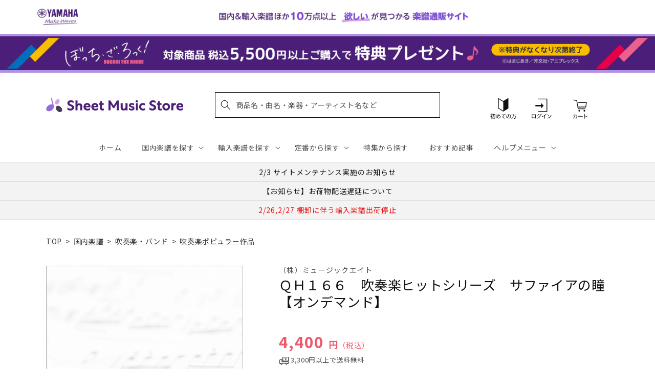

--- FILE ---
content_type: application/javascript; charset=utf-8
request_url: https://recommendations.loopclub.io/v2/storefront/template/?product_id=7372181995571&theme_id=124802433075&page=sheetmusic.jp.yamaha.com%2Fproducts%2F4533332811663&r_type=product&r_id=7372181995571&page_type=product_page&currency=JPY&shop=yamahasms.myshopify.com&user_id=1769972780-80d097d3-66f5-4640-a989-67280970ede9&locale=ja&screen=desktop&qs=%7B%7D&client_id=388b666e-cdf0-4a60-aef2-735db29a1f57&cbt=true&cbs=true&market=2150793267&callback=jsonp_callback_91420
body_size: 7773
content:
jsonp_callback_91420({"visit_id":"1769972785-3fb93f07-e9c7-4c0e-9a86-15459d9f647d","widgets":[{"id":218812,"page_id":129788,"widget_serve_id":"18258c38-f52b-4169-b562-e163fd13c37c","type":"similar_products","max_content":20,"min_content":1,"enabled":true,"location":"shopify-section-product-recommendations","title":"この商品に関連する商品","css":"/* ここから、追加CSS */li.rktheme-carousel-slide.glide__slide{    text-size-adjust: 100%;    -webkit-text-size-adjust: 100%;}.rktheme-carousel-arrows button {    display: block !important;}.rktheme-product-title {    margin-top: 0.5rem;    margin-bottom: 1.3rem;    font-weight: 400;    width: 100%;}a.rktheme-product-title {    text-decoration: none;    overflow: hidden;    display: -webkit-box;    -webkit-box-orient: vertical;    -webkit-line-clamp: 3;}a:hover.rktheme-product-title {    text-decoration: none;}a:hover.rktheme-bundle-product-title {    text-decoration: none;   opacity: 0.6 ;}.rktheme-product-price-wrap {    margin-bottom: 10px;    font-weight: 500;    width: 100%;    white-space: nowrap;}.rktheme-product-details {  position: relative;}.rktheme-product-title:after {  content: \"\";  position: absolute;  top: 0;  right: 0;  bottom: 0;  left: 0;  width: 100%;  height: 100%;  z-index: 1;}.rktheme-bundle-add-to-cart {    width: 100%;    color: #fff;    border: none;    border-radius: 0;     padding: 0.25em 3.0em!important;    font-weight: 400;    font-size: 0.95em!important;    line-height: 2.5em!important;    transition: opacity .15s ease-in-out;    opacity: 0.96;}.rktheme-bundle-product-title[data-current-product=true] {    font-weight: 400;    color: #121212;    text-decoration: none;    pointer-events: none;}.rktheme-bundle-product-title {    width: auto;    text-decoration: none;    background-color: transparent;    color: #121212;    -ms-flex-negative: 0;    flex-shrink: 0;    max-width: 720px;    white-space: nowrap;    text-overflow: ellipsis;    overflow: hidden;    line-height: 1.4!important;}.rktheme-bundle-total-price-amounts {    font-weight: 400;    font-size: 1.7rem;}.rktheme-bundle-total-price-info {    margin-bottom: 10px;}/* ここまで、追加CSS */[data-rk-widget-id='218812'] .rktheme-addtocart-select-arrow::after {    border-top-color: #fff;  }  [data-rk-widget-id='218812'] .rktheme-bundle-add-to-cart {    background-color: var(--add-cart-button-color);    color: #fff;  }  [data-rk-widget-id='218812'] .rktheme-bundle-add-to-cart:hover {    background-color: var(--add-cart-button-color);  }  [data-rk-widget-id='218812'] .rktheme-bundle-total-price-amounts {    color: #121212;  }  [data-rk-widget-id='218812'] .rktheme-bundle-product-item-prices {    color: #121212;  }  [data-rk-widget-id='218812'] .rktheme-widget-title {    font-size: 24px;  }  [data-rk-widget-id='218812'] .rktheme-bundle-title {    font-size: 24px;  }        [data-rk-widget-id='218812'] .rktheme-product-image {    object-fit: contain;  }          [data-rk-widget-id='218812'] .rktheme-widget-title {    text-align:left;  }                  [data-rk-widget-id='218812'] .rktheme-widget-container[data-ui-mode=desktop] .rktheme-bundle-image,  [data-rk-widget-id='218812'] .rktheme-widget-container[data-ui-mode=mobile] .rktheme-bundle-image {    position: absolute;    top: 0;    left: 0;    right: 0;    bottom: 0;    height: 100%;    width: 100%;    max-height: unset;            object-fit: contain      }        /* 課題3 追加CSS */  .glide__slide {    border: 1px solid #eee;    padding: 1rem 1rem 1.2rem;  }  .rktheme-product-image-wrap {    margin: 0 2rem 1rem;  }  .rktheme-carousel-arrow {    cursor: pointer;    width: 3.2rem !important;    height: 5.4rem !important;    padding: 0 !important;    display: grid;    place-items: center;    top: 45% !important;    transform: translateY(-50%);  }  .rktheme-carousel-arrow svg {    width: 1rem !important;    height: 1rem !important;  }  .rktheme-carousel-arrow.glide__arrow--left[data-style=rectangle] {    border-radius: 0 5px 5px 0;  }  .rktheme-carousel-arrow.glide__arrow--right[data-style=rectangle] {    border-radius: 5px 0 0 5px;  }  .rktheme-product-image-wrap {    padding-top: 120% !important;  }  .rktheme-product-title {    margin-bottom: 4px;  }  .rktheme-product-card:hover .rktheme-product-image--primary {    opacity: 0.7 ;  }  .rktheme-product-image-wrap:hover .rktheme-product-image--primary {    opacity: 0.7 ;  }  .rktheme-product-vendor {    letter-spacing: 0.03em;  }@media screen and (max-width: 749px) {  h3.rktheme-widget-title {    font-size: 20px !important;}  .rktheme-carousel-arrow {    display: none !important;    font-size: 15px;  }  .rktheme-product-card:hover .rktheme-product-image--primary{    opacity: 1;  }  .rktheme-product-image-wrap:hover .rktheme-product-image--primary {    opacity: 1;  }  a:hover.rktheme-product-title{    opacity: 1;  }  a:hover.rktheme-product-title {    text-decoration: none;  }  a:hover.rktheme-bundle-product-title {    text-decoration: none;  }  .rktheme-product-card:hover .rktheme-product-image--primary {    transform: none;  }  .rktheme-product-image-wrap[data-hover-mode=zoom]:hover .rktheme-product-image--primary {    transform: none;  }    .glide__slide {    border: 1px solid #eee;    padding: 1rem;  }}","layout":"carousel","cart_button_text":"Add to Cart","page_type":"product_page","desktop_per_view":4,"mobile_per_view":2,"carousel_control":"arrow","position_enabled":true,"position":2,"enable_cart_button":false,"cart_button_template":null,"extra":{},"enable_popup":false,"popup_config":{},"show_discount_label":false,"allow_out_of_stock":true,"tablet_per_view":3,"discount_config":{"enabled":null,"type":null,"value":null,"widget_message":null,"cart_message":null,"version":1,"apply_discount_only_to_rec":false},"cart_properties":{},"template":"<section class='rktheme-widget-container' data-layout='carousel'>    <h3 class='rktheme-widget-title'><span>この商品に関連する商品</span></h3>    <div class='rktheme-carousel-wrap'>      <div class='rktheme-carousel-container glide'>        <div class=\"rktheme-carousel-track glide__track\" data-glide-el=\"track\">          <ul class=\"rktheme-carousel-slides glide__slides\">                                                                                                                <li class='rktheme-carousel-slide glide__slide'>                  <div class='rktheme-product-card rktheme-grid-product' data-rk-product-id='6894740373555'>                    <a href='/products/4580218862516' class='rktheme-product-image-wrap' data-rk-track-type='clicked' data-rk-track-prevent-default='true'>                        <img class='rktheme-product-image  rktheme-product-image--primary' loading=\"lazy\" data-sizes=\"auto\" src=\"https://cdn.shopify.com/s/files/1/0553/1566/0851/products/4580218862516_600x.jpg?v=1677579003\" data-src=\"https://cdn.shopify.com/s/files/1/0553/1566/0851/products/4580218862516_600x.jpg?v=1677579003\" data-srcset=\"https://cdn.shopify.com/s/files/1/0553/1566/0851/products/4580218862516.jpg?v=1677579003 180w 253h\" alt='吹奏楽セレクション楽譜　Ｐｉｃｋ　Ｕｐ　Ｔｈｅ　Ｐｉｅｃｅｓ' />                      <div class='rktheme-discount-label' data-compare-price=\"None\" data-price=\"6160.0\" data-label=\"{percent} off\"></div>                      <div class='rktheme-added-to-cart-tooltip'>Added to cart!</div>                    </a>                    <div class='rktheme-product-details'>                      <a class='rktheme-product-title' href='/products/4580218862516' data-rk-track-type='clicked' data-rk-track-prevent-default='true'>                          吹奏楽セレクション楽譜　Ｐｉｃｋ　Ｕｐ　Ｔｈｅ　Ｐｉｅｃｅｓ                      </a>                        <div class='rktheme-product-vendor rktheme-product-vendor--above-title'>ウィンズスコア</div>                        <div class='rktheme-product-vendor rktheme-product-vendor--below-title'>ウィンズスコア</div>                      <div class='rktheme-product-price-wrap' data-compare-price='False'>                          <span class='rktheme-product-price rktheme-product-price--original'>                            <span class='money'>6,160 円（税込）</span>                          </span>                      </div>                      <div class='rktheme-addtocart-container'>                          <button type='button' class='rktheme-addtocart-button' data-rk-variant-id='41221476057139'>カートに入れる</button>                      </div>                    </div>                  </div>              </li>                                                                                                                <li class='rktheme-carousel-slide glide__slide'>                  <div class='rktheme-product-card rktheme-grid-product' data-rk-product-id='7765884633139'>                    <a href='/products/4589705579999' class='rktheme-product-image-wrap' data-rk-track-type='clicked' data-rk-track-prevent-default='true'>                        <img class='rktheme-product-image  rktheme-product-image--primary' loading=\"lazy\" data-sizes=\"auto\" src=\"https://cdn.shopify.com/s/files/1/0553/1566/0851/files/4589705579999_108e7a68-d854-4b9e-9dcd-08c706020e2b_600x.jpg?v=1769665174\" data-src=\"https://cdn.shopify.com/s/files/1/0553/1566/0851/files/4589705579999_108e7a68-d854-4b9e-9dcd-08c706020e2b_600x.jpg?v=1769665174\" data-srcset=\"https://cdn.shopify.com/s/files/1/0553/1566/0851/files/4589705579999_108e7a68-d854-4b9e-9dcd-08c706020e2b_180x.jpg?v=1769665174 180w 254h, https://cdn.shopify.com/s/files/1/0553/1566/0851/files/4589705579999_108e7a68-d854-4b9e-9dcd-08c706020e2b_360x.jpg?v=1769665174 360w 508h, https://cdn.shopify.com/s/files/1/0553/1566/0851/files/4589705579999_108e7a68-d854-4b9e-9dcd-08c706020e2b.jpg?v=1769665174 425w 600h\" alt='金管アンサンブル　星に願いを（金管５重奏）' />                      <div class='rktheme-discount-label' data-compare-price=\"None\" data-price=\"3300.0\" data-label=\"{percent} off\"></div>                      <div class='rktheme-added-to-cart-tooltip'>Added to cart!</div>                    </a>                    <div class='rktheme-product-details'>                      <a class='rktheme-product-title' href='/products/4589705579999' data-rk-track-type='clicked' data-rk-track-prevent-default='true'>                          金管アンサンブル　星に願いを（金管５重奏）                      </a>                        <div class='rktheme-product-vendor rktheme-product-vendor--above-title'>ウィンズスコア</div>                        <div class='rktheme-product-vendor rktheme-product-vendor--below-title'>ウィンズスコア</div>                      <div class='rktheme-product-price-wrap' data-compare-price='False'>                          <span class='rktheme-product-price rktheme-product-price--original'>                            <span class='money'>3,300 円（税込）</span>                          </span>                      </div>                      <div class='rktheme-addtocart-container'>                          <button type='button' class='rktheme-addtocart-button' data-rk-variant-id='44003840655411'>カートに入れる</button>                      </div>                    </div>                  </div>              </li>                                                                                                                <li class='rktheme-carousel-slide glide__slide'>                  <div class='rktheme-product-card rktheme-grid-product' data-rk-product-id='7765885288499'>                    <a href='/products/4589705580032' class='rktheme-product-image-wrap' data-rk-track-type='clicked' data-rk-track-prevent-default='true'>                        <img class='rktheme-product-image  rktheme-product-image--primary' loading=\"lazy\" data-sizes=\"auto\" src=\"https://cdn.shopify.com/s/files/1/0553/1566/0851/files/4589705580032_f87fd3bf-fb12-4557-88f6-e8d4f6193110_600x.jpg?v=1769665174\" data-src=\"https://cdn.shopify.com/s/files/1/0553/1566/0851/files/4589705580032_f87fd3bf-fb12-4557-88f6-e8d4f6193110_600x.jpg?v=1769665174\" data-srcset=\"https://cdn.shopify.com/s/files/1/0553/1566/0851/files/4589705580032_f87fd3bf-fb12-4557-88f6-e8d4f6193110_180x.jpg?v=1769665174 180w 254h, https://cdn.shopify.com/s/files/1/0553/1566/0851/files/4589705580032_f87fd3bf-fb12-4557-88f6-e8d4f6193110_360x.jpg?v=1769665174 360w 508h, https://cdn.shopify.com/s/files/1/0553/1566/0851/files/4589705580032_f87fd3bf-fb12-4557-88f6-e8d4f6193110.jpg?v=1769665174 425w 600h\" alt='吹奏楽セレクション　ハム太郎とっとこうた〔Ｇｒａｄｅ　３〕／ハムちゃんず' />                      <div class='rktheme-discount-label' data-compare-price=\"None\" data-price=\"3960.0\" data-label=\"{percent} off\"></div>                      <div class='rktheme-added-to-cart-tooltip'>Added to cart!</div>                    </a>                    <div class='rktheme-product-details'>                      <a class='rktheme-product-title' href='/products/4589705580032' data-rk-track-type='clicked' data-rk-track-prevent-default='true'>                          吹奏楽セレクション　ハム太郎とっとこうた〔Ｇｒａｄｅ　３〕／ハムちゃんず                      </a>                        <div class='rktheme-product-vendor rktheme-product-vendor--above-title'>ウィンズスコア</div>                        <div class='rktheme-product-vendor rktheme-product-vendor--below-title'>ウィンズスコア</div>                      <div class='rktheme-product-price-wrap' data-compare-price='False'>                          <span class='rktheme-product-price rktheme-product-price--original'>                            <span class='money'>3,960 円（税込）</span>                          </span>                      </div>                      <div class='rktheme-addtocart-container'>                          <button type='button' class='rktheme-addtocart-button' data-rk-variant-id='44003841310771'>カートに入れる</button>                      </div>                    </div>                  </div>              </li>                                                                                                                <li class='rktheme-carousel-slide glide__slide'>                  <div class='rktheme-product-card rktheme-grid-product' data-rk-product-id='6895569502259'>                    <a href='/products/4560318475373' class='rktheme-product-image-wrap' data-rk-track-type='clicked' data-rk-track-prevent-default='true'>                        <img class='rktheme-product-image  rktheme-product-image--primary' loading=\"lazy\" data-sizes=\"auto\" src=\"https://cdn.shopify.com/s/files/1/0553/1566/0851/files/no_image_240131_ec3b696e-c1c1-4970-b5c4-b64aa621096c_600x.jpg?v=1712624714\" data-src=\"https://cdn.shopify.com/s/files/1/0553/1566/0851/files/no_image_240131_ec3b696e-c1c1-4970-b5c4-b64aa621096c_600x.jpg?v=1712624714\" data-srcset=\"https://cdn.shopify.com/s/files/1/0553/1566/0851/files/no_image_240131_ec3b696e-c1c1-4970-b5c4-b64aa621096c_180x.jpg?v=1712624714 180w 236h, https://cdn.shopify.com/s/files/1/0553/1566/0851/files/no_image_240131_ec3b696e-c1c1-4970-b5c4-b64aa621096c_360x.jpg?v=1712624714 360w 473h, https://cdn.shopify.com/s/files/1/0553/1566/0851/files/no_image_240131_ec3b696e-c1c1-4970-b5c4-b64aa621096c_540x.jpg?v=1712624714 540w 710h, https://cdn.shopify.com/s/files/1/0553/1566/0851/files/no_image_240131_ec3b696e-c1c1-4970-b5c4-b64aa621096c_720x.jpg?v=1712624714 720w 947h, https://cdn.shopify.com/s/files/1/0553/1566/0851/files/no_image_240131_ec3b696e-c1c1-4970-b5c4-b64aa621096c_900x.jpg?v=1712624714 900w 1184h, https://cdn.shopify.com/s/files/1/0553/1566/0851/files/no_image_240131_ec3b696e-c1c1-4970-b5c4-b64aa621096c.jpg?v=1712624714 912w 1200h\" alt='吹奏楽スコア ドールズ・コレクション　Ｉ　～おもちゃの兵隊と' />                      <div class='rktheme-discount-label' data-compare-price=\"None\" data-price=\"2860.0\" data-label=\"{percent} off\"></div>                      <div class='rktheme-added-to-cart-tooltip'>Added to cart!</div>                    </a>                    <div class='rktheme-product-details'>                      <a class='rktheme-product-title' href='/products/4560318475373' data-rk-track-type='clicked' data-rk-track-prevent-default='true'>                          吹奏楽スコア ドールズ・コレクション　Ｉ　～おもちゃの兵隊と                      </a>                        <div class='rktheme-product-vendor rktheme-product-vendor--above-title'>フォスターミュージック</div>                        <div class='rktheme-product-vendor rktheme-product-vendor--below-title'>フォスターミュージック</div>                      <div class='rktheme-product-price-wrap' data-compare-price='False'>                          <span class='rktheme-product-price rktheme-product-price--original'>                            <span class='money'>2,860 円（税込）</span>                          </span>                      </div>                      <div class='rktheme-addtocart-container'>                          <button type='button' class='rktheme-addtocart-button' data-rk-variant-id='41222370394163'>カートに入れる</button>                      </div>                    </div>                  </div>              </li>                                                                                                                <li class='rktheme-carousel-slide glide__slide'>                  <div class='rktheme-product-card rktheme-grid-product' data-rk-product-id='7765884862515'>                    <a href='/products/4589705579982' class='rktheme-product-image-wrap' data-rk-track-type='clicked' data-rk-track-prevent-default='true'>                        <img class='rktheme-product-image  rktheme-product-image--primary' loading=\"lazy\" data-sizes=\"auto\" src=\"https://cdn.shopify.com/s/files/1/0553/1566/0851/files/4589705579982_04ead1a8-68a1-48cb-aaca-d56e03ff4955_600x.jpg?v=1769665174\" data-src=\"https://cdn.shopify.com/s/files/1/0553/1566/0851/files/4589705579982_04ead1a8-68a1-48cb-aaca-d56e03ff4955_600x.jpg?v=1769665174\" data-srcset=\"https://cdn.shopify.com/s/files/1/0553/1566/0851/files/4589705579982_04ead1a8-68a1-48cb-aaca-d56e03ff4955_180x.jpg?v=1769665174 180w 254h, https://cdn.shopify.com/s/files/1/0553/1566/0851/files/4589705579982_04ead1a8-68a1-48cb-aaca-d56e03ff4955_360x.jpg?v=1769665174 360w 508h, https://cdn.shopify.com/s/files/1/0553/1566/0851/files/4589705579982_04ead1a8-68a1-48cb-aaca-d56e03ff4955.jpg?v=1769665174 425w 600h\" alt='打楽器アンサンブル　星に願いを（打楽器４重奏）' />                      <div class='rktheme-discount-label' data-compare-price=\"None\" data-price=\"3300.0\" data-label=\"{percent} off\"></div>                      <div class='rktheme-added-to-cart-tooltip'>Added to cart!</div>                    </a>                    <div class='rktheme-product-details'>                      <a class='rktheme-product-title' href='/products/4589705579982' data-rk-track-type='clicked' data-rk-track-prevent-default='true'>                          打楽器アンサンブル　星に願いを（打楽器４重奏）                      </a>                        <div class='rktheme-product-vendor rktheme-product-vendor--above-title'>ウィンズスコア</div>                        <div class='rktheme-product-vendor rktheme-product-vendor--below-title'>ウィンズスコア</div>                      <div class='rktheme-product-price-wrap' data-compare-price='False'>                          <span class='rktheme-product-price rktheme-product-price--original'>                            <span class='money'>3,300 円（税込）</span>                          </span>                      </div>                      <div class='rktheme-addtocart-container'>                          <button type='button' class='rktheme-addtocart-button' data-rk-variant-id='44003840884787'>カートに入れる</button>                      </div>                    </div>                  </div>              </li>                                                                                                                <li class='rktheme-carousel-slide glide__slide'>                  <div class='rktheme-product-card rktheme-grid-product' data-rk-product-id='7765884895283'>                    <a href='/products/4589705580025' class='rktheme-product-image-wrap' data-rk-track-type='clicked' data-rk-track-prevent-default='true'>                        <img class='rktheme-product-image  rktheme-product-image--primary' loading=\"lazy\" data-sizes=\"auto\" src=\"https://cdn.shopify.com/s/files/1/0553/1566/0851/files/4589705580025_260b53bb-ad1e-4d62-ad25-5910e409aa6c_600x.jpg?v=1769665174\" data-src=\"https://cdn.shopify.com/s/files/1/0553/1566/0851/files/4589705580025_260b53bb-ad1e-4d62-ad25-5910e409aa6c_600x.jpg?v=1769665174\" data-srcset=\"https://cdn.shopify.com/s/files/1/0553/1566/0851/files/4589705580025_260b53bb-ad1e-4d62-ad25-5910e409aa6c_180x.jpg?v=1769665174 180w 254h, https://cdn.shopify.com/s/files/1/0553/1566/0851/files/4589705580025_260b53bb-ad1e-4d62-ad25-5910e409aa6c_360x.jpg?v=1769665174 360w 509h, https://cdn.shopify.com/s/files/1/0553/1566/0851/files/4589705580025_260b53bb-ad1e-4d62-ad25-5910e409aa6c.jpg?v=1769665174 424w 600h\" alt='フレックスバンド　ハム太郎とっとこうた〔Ｇｒａｄｅ　３（フレックスバンド）〕／ハムちゃんず' />                      <div class='rktheme-discount-label' data-compare-price=\"None\" data-price=\"3960.0\" data-label=\"{percent} off\"></div>                      <div class='rktheme-added-to-cart-tooltip'>Added to cart!</div>                    </a>                    <div class='rktheme-product-details'>                      <a class='rktheme-product-title' href='/products/4589705580025' data-rk-track-type='clicked' data-rk-track-prevent-default='true'>                          フレックスバンド　ハム太郎とっとこうた〔Ｇｒａｄｅ　３（フレックスバンド）〕／ハムちゃんず                      </a>                        <div class='rktheme-product-vendor rktheme-product-vendor--above-title'>ウィンズスコア</div>                        <div class='rktheme-product-vendor rktheme-product-vendor--below-title'>ウィンズスコア</div>                      <div class='rktheme-product-price-wrap' data-compare-price='False'>                          <span class='rktheme-product-price rktheme-product-price--original'>                            <span class='money'>3,960 円（税込）</span>                          </span>                      </div>                      <div class='rktheme-addtocart-container'>                          <button type='button' class='rktheme-addtocart-button' data-rk-variant-id='44003840917555'>カートに入れる</button>                      </div>                    </div>                  </div>              </li>                                                                                                                <li class='rktheme-carousel-slide glide__slide'>                  <div class='rktheme-product-card rktheme-grid-product' data-rk-product-id='7765884534835'>                    <a href='/products/4589705580001' class='rktheme-product-image-wrap' data-rk-track-type='clicked' data-rk-track-prevent-default='true'>                        <img class='rktheme-product-image  rktheme-product-image--primary' loading=\"lazy\" data-sizes=\"auto\" src=\"https://cdn.shopify.com/s/files/1/0553/1566/0851/files/4589705580001_b4fafdf2-ad63-40c3-a031-e696370b5206_600x.jpg?v=1769665174\" data-src=\"https://cdn.shopify.com/s/files/1/0553/1566/0851/files/4589705580001_b4fafdf2-ad63-40c3-a031-e696370b5206_600x.jpg?v=1769665174\" data-srcset=\"https://cdn.shopify.com/s/files/1/0553/1566/0851/files/4589705580001_b4fafdf2-ad63-40c3-a031-e696370b5206_180x.jpg?v=1769665174 180w 254h, https://cdn.shopify.com/s/files/1/0553/1566/0851/files/4589705580001_b4fafdf2-ad63-40c3-a031-e696370b5206_360x.jpg?v=1769665174 360w 508h, https://cdn.shopify.com/s/files/1/0553/1566/0851/files/4589705580001_b4fafdf2-ad63-40c3-a031-e696370b5206.jpg?v=1769665174 425w 600h\" alt='バリ・チューバアンサンブル　星に願いを（バリ・チューバ４重奏）' />                      <div class='rktheme-discount-label' data-compare-price=\"None\" data-price=\"3300.0\" data-label=\"{percent} off\"></div>                      <div class='rktheme-added-to-cart-tooltip'>Added to cart!</div>                    </a>                    <div class='rktheme-product-details'>                      <a class='rktheme-product-title' href='/products/4589705580001' data-rk-track-type='clicked' data-rk-track-prevent-default='true'>                          バリ・チューバアンサンブル　星に願いを（バリ・チューバ４重奏）                      </a>                        <div class='rktheme-product-vendor rktheme-product-vendor--above-title'>ウィンズスコア</div>                        <div class='rktheme-product-vendor rktheme-product-vendor--below-title'>ウィンズスコア</div>                      <div class='rktheme-product-price-wrap' data-compare-price='False'>                          <span class='rktheme-product-price rktheme-product-price--original'>                            <span class='money'>3,300 円（税込）</span>                          </span>                      </div>                      <div class='rktheme-addtocart-container'>                          <button type='button' class='rktheme-addtocart-button' data-rk-variant-id='44003840557107'>カートに入れる</button>                      </div>                    </div>                  </div>              </li>                                                                                                                <li class='rktheme-carousel-slide glide__slide'>                  <div class='rktheme-product-card rktheme-grid-product' data-rk-product-id='7765884600371'>                    <a href='/products/4589705579937' class='rktheme-product-image-wrap' data-rk-track-type='clicked' data-rk-track-prevent-default='true'>                        <img class='rktheme-product-image  rktheme-product-image--primary' loading=\"lazy\" data-sizes=\"auto\" src=\"https://cdn.shopify.com/s/files/1/0553/1566/0851/files/4589705579937_7c88dd71-f9cc-4c1f-9fba-98e36af1cce8_600x.jpg?v=1769665174\" data-src=\"https://cdn.shopify.com/s/files/1/0553/1566/0851/files/4589705579937_7c88dd71-f9cc-4c1f-9fba-98e36af1cce8_600x.jpg?v=1769665174\" data-srcset=\"https://cdn.shopify.com/s/files/1/0553/1566/0851/files/4589705579937_7c88dd71-f9cc-4c1f-9fba-98e36af1cce8_180x.jpg?v=1769665174 180w 254h, https://cdn.shopify.com/s/files/1/0553/1566/0851/files/4589705579937_7c88dd71-f9cc-4c1f-9fba-98e36af1cce8_360x.jpg?v=1769665174 360w 508h, https://cdn.shopify.com/s/files/1/0553/1566/0851/files/4589705579937_7c88dd71-f9cc-4c1f-9fba-98e36af1cce8.jpg?v=1769665174 425w 600h\" alt='吹奏楽セレクション　世界はあなたに笑いかけている〔Ｇｒａｄｅ　２．５（小編成）〕／Ｌｉｔｔｌｅ　Ｇｌｅｅ　Ｍｏｎｓｔｅｒ' />                      <div class='rktheme-discount-label' data-compare-price=\"None\" data-price=\"4400.0\" data-label=\"{percent} off\"></div>                      <div class='rktheme-added-to-cart-tooltip'>Added to cart!</div>                    </a>                    <div class='rktheme-product-details'>                      <a class='rktheme-product-title' href='/products/4589705579937' data-rk-track-type='clicked' data-rk-track-prevent-default='true'>                          吹奏楽セレクション　世界はあなたに笑いかけている〔Ｇｒａｄｅ　２．５（小編成）〕／Ｌｉｔｔｌｅ　Ｇｌｅｅ　Ｍｏｎｓｔｅｒ                      </a>                        <div class='rktheme-product-vendor rktheme-product-vendor--above-title'>ウィンズスコア</div>                        <div class='rktheme-product-vendor rktheme-product-vendor--below-title'>ウィンズスコア</div>                      <div class='rktheme-product-price-wrap' data-compare-price='False'>                          <span class='rktheme-product-price rktheme-product-price--original'>                            <span class='money'>4,400 円（税込）</span>                          </span>                      </div>                      <div class='rktheme-addtocart-container'>                          <button type='button' class='rktheme-addtocart-button' data-rk-variant-id='44003840622643'>カートに入れる</button>                      </div>                    </div>                  </div>              </li>                                                                                                                <li class='rktheme-carousel-slide glide__slide'>                  <div class='rktheme-product-card rktheme-grid-product' data-rk-product-id='7765884764211'>                    <a href='/products/4589705579944' class='rktheme-product-image-wrap' data-rk-track-type='clicked' data-rk-track-prevent-default='true'>                        <img class='rktheme-product-image  rktheme-product-image--primary' loading=\"lazy\" data-sizes=\"auto\" src=\"https://cdn.shopify.com/s/files/1/0553/1566/0851/files/4589705579944_f0898c0f-13c6-4d51-891c-2090b4616f37_600x.jpg?v=1769665174\" data-src=\"https://cdn.shopify.com/s/files/1/0553/1566/0851/files/4589705579944_f0898c0f-13c6-4d51-891c-2090b4616f37_600x.jpg?v=1769665174\" data-srcset=\"https://cdn.shopify.com/s/files/1/0553/1566/0851/files/4589705579944_f0898c0f-13c6-4d51-891c-2090b4616f37_180x.jpg?v=1769665174 180w 254h, https://cdn.shopify.com/s/files/1/0553/1566/0851/files/4589705579944_f0898c0f-13c6-4d51-891c-2090b4616f37_360x.jpg?v=1769665174 360w 508h, https://cdn.shopify.com/s/files/1/0553/1566/0851/files/4589705579944_f0898c0f-13c6-4d51-891c-2090b4616f37.jpg?v=1769665174 425w 600h\" alt='吹奏楽セレクション　世界はあなたに笑いかけている〔Ｇｒａｄｅ　３〕／Ｌｉｔｔｌｅ　Ｇｌｅｅ　Ｍｏｎｓｔｅｒ' />                      <div class='rktheme-discount-label' data-compare-price=\"None\" data-price=\"6490.0\" data-label=\"{percent} off\"></div>                      <div class='rktheme-added-to-cart-tooltip'>Added to cart!</div>                    </a>                    <div class='rktheme-product-details'>                      <a class='rktheme-product-title' href='/products/4589705579944' data-rk-track-type='clicked' data-rk-track-prevent-default='true'>                          吹奏楽セレクション　世界はあなたに笑いかけている〔Ｇｒａｄｅ　３〕／Ｌｉｔｔｌｅ　Ｇｌｅｅ　Ｍｏｎｓｔｅｒ                      </a>                        <div class='rktheme-product-vendor rktheme-product-vendor--above-title'>ウィンズスコア</div>                        <div class='rktheme-product-vendor rktheme-product-vendor--below-title'>ウィンズスコア</div>                      <div class='rktheme-product-price-wrap' data-compare-price='False'>                          <span class='rktheme-product-price rktheme-product-price--original'>                            <span class='money'>6,490 円（税込）</span>                          </span>                      </div>                      <div class='rktheme-addtocart-container'>                          <button type='button' class='rktheme-addtocart-button' data-rk-variant-id='44003840786483'>カートに入れる</button>                      </div>                    </div>                  </div>              </li>                                                                                                                <li class='rktheme-carousel-slide glide__slide'>                  <div class='rktheme-product-card rktheme-grid-product' data-rk-product-id='7765821128755'>                    <a href='/products/4947817311065' class='rktheme-product-image-wrap' data-rk-track-type='clicked' data-rk-track-prevent-default='true'>                        <img class='rktheme-product-image  rktheme-product-image--primary' loading=\"lazy\" data-sizes=\"auto\" src=\"https://cdn.shopify.com/s/files/1/0553/1566/0851/files/4947817311065_600x.jpg?v=1769648646\" data-src=\"https://cdn.shopify.com/s/files/1/0553/1566/0851/files/4947817311065_600x.jpg?v=1769648646\" data-srcset=\"https://cdn.shopify.com/s/files/1/0553/1566/0851/files/4947817311065_180x.jpg?v=1769648646 180w 255h, https://cdn.shopify.com/s/files/1/0553/1566/0851/files/4947817311065_360x.jpg?v=1769648646 360w 510h, https://cdn.shopify.com/s/files/1/0553/1566/0851/files/4947817311065_540x.jpg?v=1769648646 540w 765h, https://cdn.shopify.com/s/files/1/0553/1566/0851/files/4947817311065_720x.jpg?v=1769648646 720w 1020h, https://cdn.shopify.com/s/files/1/0553/1566/0851/files/4947817311065_900x.jpg?v=1769648646 900w 1275h, https://cdn.shopify.com/s/files/1/0553/1566/0851/files/4947817311065.jpg?v=1769648646 903w 1280h\" alt='ニュー・サウンズ・イン・ブラス NSB復刻版 ヘイ ジュード' />                      <div class='rktheme-discount-label' data-compare-price=\"None\" data-price=\"15400.0\" data-label=\"{percent} off\"></div>                      <div class='rktheme-added-to-cart-tooltip'>Added to cart!</div>                    </a>                    <div class='rktheme-product-details'>                      <a class='rktheme-product-title' href='/products/4947817311065' data-rk-track-type='clicked' data-rk-track-prevent-default='true'>                          ニュー・サウンズ・イン・ブラス NSB復刻版 ヘイ ジュード                      </a>                        <div class='rktheme-product-vendor rktheme-product-vendor--above-title'>ヤマハミュージックエンタテインメントホールディングス</div>                        <div class='rktheme-product-vendor rktheme-product-vendor--below-title'>ヤマハミュージックエンタテインメントホールディングス</div>                      <div class='rktheme-product-price-wrap' data-compare-price='False'>                          <span class='rktheme-product-price rktheme-product-price--original'>                            <span class='money'>15,400 円（税込）</span>                          </span>                      </div>                      <div class='rktheme-addtocart-container'>                          <button type='button' class='rktheme-addtocart-button' data-rk-variant-id='44003056910387'>カートに入れる</button>                      </div>                    </div>                  </div>              </li>                                                                                                                <li class='rktheme-carousel-slide glide__slide'>                  <div class='rktheme-product-card rktheme-grid-product' data-rk-product-id='7764913324083'>                    <a href='/products/4533332946310' class='rktheme-product-image-wrap' data-rk-track-type='clicked' data-rk-track-prevent-default='true'>                        <img class='rktheme-product-image  rktheme-product-image--primary' loading=\"lazy\" data-sizes=\"auto\" src=\"https://cdn.shopify.com/s/files/1/0553/1566/0851/files/4533332946310_c515d7df-73a2-4072-82ee-2df797fcfbc2_600x.jpg?v=1769562260\" data-src=\"https://cdn.shopify.com/s/files/1/0553/1566/0851/files/4533332946310_c515d7df-73a2-4072-82ee-2df797fcfbc2_600x.jpg?v=1769562260\" data-srcset=\"https://cdn.shopify.com/s/files/1/0553/1566/0851/files/4533332946310_c515d7df-73a2-4072-82ee-2df797fcfbc2_180x.jpg?v=1769562260 180w 254h, https://cdn.shopify.com/s/files/1/0553/1566/0851/files/4533332946310_c515d7df-73a2-4072-82ee-2df797fcfbc2_360x.jpg?v=1769562260 360w 509h, https://cdn.shopify.com/s/files/1/0553/1566/0851/files/4533332946310_c515d7df-73a2-4072-82ee-2df797fcfbc2.jpg?v=1769562260 424w 600h\" alt='ＱＱ６３１　少人数吹奏楽　正解' />                      <div class='rktheme-discount-label' data-compare-price=\"None\" data-price=\"3850.0\" data-label=\"{percent} off\"></div>                      <div class='rktheme-added-to-cart-tooltip'>Added to cart!</div>                    </a>                    <div class='rktheme-product-details'>                      <a class='rktheme-product-title' href='/products/4533332946310' data-rk-track-type='clicked' data-rk-track-prevent-default='true'>                          ＱＱ６３１　少人数吹奏楽　正解                      </a>                        <div class='rktheme-product-vendor rktheme-product-vendor--above-title'>（株）ミュージックエイト</div>                        <div class='rktheme-product-vendor rktheme-product-vendor--below-title'>（株）ミュージックエイト</div>                      <div class='rktheme-product-price-wrap' data-compare-price='False'>                          <span class='rktheme-product-price rktheme-product-price--original'>                            <span class='money'>3,850 円（税込）</span>                          </span>                      </div>                      <div class='rktheme-addtocart-container'>                          <button type='button' class='rktheme-addtocart-button' data-rk-variant-id='43997826056243'>カートに入れる</button>                      </div>                    </div>                  </div>              </li>                                                                                                                <li class='rktheme-carousel-slide glide__slide'>                  <div class='rktheme-product-card rktheme-grid-product' data-rk-product-id='7759529607219'>                    <a href='/products/4947817309000' class='rktheme-product-image-wrap' data-rk-track-type='clicked' data-rk-track-prevent-default='true'>                        <img class='rktheme-product-image  rktheme-product-image--primary' loading=\"lazy\" data-sizes=\"auto\" src=\"https://cdn.shopify.com/s/files/1/0553/1566/0851/files/4947817309000_600x.jpg?v=1769066113\" data-src=\"https://cdn.shopify.com/s/files/1/0553/1566/0851/files/4947817309000_600x.jpg?v=1769066113\" data-srcset=\"https://cdn.shopify.com/s/files/1/0553/1566/0851/files/4947817309000_180x.jpg?v=1769066113 180w 241h, https://cdn.shopify.com/s/files/1/0553/1566/0851/files/4947817309000_360x.jpg?v=1769066113 360w 483h, https://cdn.shopify.com/s/files/1/0553/1566/0851/files/4947817309000_540x.jpg?v=1769066113 540w 725h, https://cdn.shopify.com/s/files/1/0553/1566/0851/files/4947817309000_720x.jpg?v=1769066113 720w 967h, https://cdn.shopify.com/s/files/1/0553/1566/0851/files/4947817309000_900x.jpg?v=1769066113 900w 1208h, https://cdn.shopify.com/s/files/1/0553/1566/0851/files/4947817309000.jpg?v=1769066113 953w 1280h\" alt='ティップス・フォー・バンド バスーン' />                      <div class='rktheme-discount-label' data-compare-price=\"None\" data-price=\"1650.0\" data-label=\"{percent} off\"></div>                      <div class='rktheme-added-to-cart-tooltip'>Added to cart!</div>                    </a>                    <div class='rktheme-product-details'>                      <a class='rktheme-product-title' href='/products/4947817309000' data-rk-track-type='clicked' data-rk-track-prevent-default='true'>                          ティップス・フォー・バンド バスーン                      </a>                        <div class='rktheme-product-vendor rktheme-product-vendor--above-title'>ヤマハミュージックエンタテインメントホールディングス</div>                        <div class='rktheme-product-vendor rktheme-product-vendor--below-title'>ヤマハミュージックエンタテインメントホールディングス</div>                      <div class='rktheme-product-price-wrap' data-compare-price='False'>                          <span class='rktheme-product-price rktheme-product-price--original'>                            <span class='money'>1,650 円（税込）</span>                          </span>                      </div>                      <div class='rktheme-addtocart-container'>                          <button type='button' class='rktheme-addtocart-button' data-rk-variant-id='43928823955507'>カートに入れる</button>                      </div>                    </div>                  </div>              </li>                                                                                                                <li class='rktheme-carousel-slide glide__slide'>                  <div class='rktheme-product-card rktheme-grid-product' data-rk-product-id='7759529214003'>                    <a href='/products/4947817310679' class='rktheme-product-image-wrap' data-rk-track-type='clicked' data-rk-track-prevent-default='true'>                        <img class='rktheme-product-image  rktheme-product-image--primary' loading=\"lazy\" data-sizes=\"auto\" src=\"https://cdn.shopify.com/s/files/1/0553/1566/0851/files/4947817310679_600x.jpg?v=1769070632\" data-src=\"https://cdn.shopify.com/s/files/1/0553/1566/0851/files/4947817310679_600x.jpg?v=1769070632\" data-srcset=\"https://cdn.shopify.com/s/files/1/0553/1566/0851/files/4947817310679_180x.jpg?v=1769070632 180w 251h, https://cdn.shopify.com/s/files/1/0553/1566/0851/files/4947817310679_360x.jpg?v=1769070632 360w 503h, https://cdn.shopify.com/s/files/1/0553/1566/0851/files/4947817310679_540x.jpg?v=1769070632 540w 755h, https://cdn.shopify.com/s/files/1/0553/1566/0851/files/4947817310679_720x.jpg?v=1769070632 720w 1007h, https://cdn.shopify.com/s/files/1/0553/1566/0851/files/4947817310679_900x.jpg?v=1769070632 900w 1259h, https://cdn.shopify.com/s/files/1/0553/1566/0851/files/4947817310679.jpg?v=1769070632 915w 1280h\" alt='ニュー・サウンズ・イン・ブラス 第1集 イエスタディ〈復刻版〉' />                      <div class='rktheme-discount-label' data-compare-price=\"None\" data-price=\"15400.0\" data-label=\"{percent} off\"></div>                      <div class='rktheme-added-to-cart-tooltip'>Added to cart!</div>                    </a>                    <div class='rktheme-product-details'>                      <a class='rktheme-product-title' href='/products/4947817310679' data-rk-track-type='clicked' data-rk-track-prevent-default='true'>                          ニュー・サウンズ・イン・ブラス 第1集 イエスタディ〈復刻版〉                      </a>                        <div class='rktheme-product-vendor rktheme-product-vendor--above-title'>ヤマハミュージックエンタテインメントホールディングス</div>                        <div class='rktheme-product-vendor rktheme-product-vendor--below-title'>ヤマハミュージックエンタテインメントホールディングス</div>                      <div class='rktheme-product-price-wrap' data-compare-price='False'>                          <span class='rktheme-product-price rktheme-product-price--original'>                            <span class='money'>15,400 円（税込）</span>                          </span>                      </div>                      <div class='rktheme-addtocart-container'>                          <button type='button' class='rktheme-addtocart-button' data-rk-variant-id='43928823562291'>カートに入れる</button>                      </div>                    </div>                  </div>              </li>                                                                                                                <li class='rktheme-carousel-slide glide__slide'>                  <div class='rktheme-product-card rktheme-grid-product' data-rk-product-id='7759528951859'>                    <a href='/products/4589705579869' class='rktheme-product-image-wrap' data-rk-track-type='clicked' data-rk-track-prevent-default='true'>                        <img class='rktheme-product-image  rktheme-product-image--primary' loading=\"lazy\" data-sizes=\"auto\" src=\"https://cdn.shopify.com/s/files/1/0553/1566/0851/files/4589705579869_4e75a334-a9f6-47ca-8aee-83d858c6ff53_600x.jpg?v=1769059610\" data-src=\"https://cdn.shopify.com/s/files/1/0553/1566/0851/files/4589705579869_4e75a334-a9f6-47ca-8aee-83d858c6ff53_600x.jpg?v=1769059610\" data-srcset=\"https://cdn.shopify.com/s/files/1/0553/1566/0851/files/4589705579869_4e75a334-a9f6-47ca-8aee-83d858c6ff53_180x.jpg?v=1769059610 180w 254h, https://cdn.shopify.com/s/files/1/0553/1566/0851/files/4589705579869_4e75a334-a9f6-47ca-8aee-83d858c6ff53_360x.jpg?v=1769059610 360w 508h, https://cdn.shopify.com/s/files/1/0553/1566/0851/files/4589705579869_4e75a334-a9f6-47ca-8aee-83d858c6ff53.jpg?v=1769059610 425w 600h\" alt='吹奏楽セレクション，吹奏楽Ｊ－ＰＯＰ　優しいあの子〔Ｇｒａｄｅ　３〕／スピッツ' />                      <div class='rktheme-discount-label' data-compare-price=\"None\" data-price=\"6490.0\" data-label=\"{percent} off\"></div>                      <div class='rktheme-added-to-cart-tooltip'>Added to cart!</div>                    </a>                    <div class='rktheme-product-details'>                      <a class='rktheme-product-title' href='/products/4589705579869' data-rk-track-type='clicked' data-rk-track-prevent-default='true'>                          吹奏楽セレクション，吹奏楽Ｊ－ＰＯＰ　優しいあの子〔Ｇｒａｄｅ　３〕／スピッツ                      </a>                        <div class='rktheme-product-vendor rktheme-product-vendor--above-title'>ウィンズスコア</div>                        <div class='rktheme-product-vendor rktheme-product-vendor--below-title'>ウィンズスコア</div>                      <div class='rktheme-product-price-wrap' data-compare-price='False'>                          <span class='rktheme-product-price rktheme-product-price--original'>                            <span class='money'>6,490 円（税込）</span>                          </span>                      </div>                      <div class='rktheme-addtocart-container'>                          <button type='button' class='rktheme-addtocart-button' data-rk-variant-id='43928823201843'>カートに入れる</button>                      </div>                    </div>                  </div>              </li>                                                                                                                <li class='rktheme-carousel-slide glide__slide'>                  <div class='rktheme-product-card rktheme-grid-product' data-rk-product-id='7759528755251'>                    <a href='/products/4589705579951' class='rktheme-product-image-wrap' data-rk-track-type='clicked' data-rk-track-prevent-default='true'>                        <img class='rktheme-product-image  rktheme-product-image--primary' loading=\"lazy\" data-sizes=\"auto\" src=\"https://cdn.shopify.com/s/files/1/0553/1566/0851/files/4589705579951_0e1b421d-9117-4d62-a5da-9617a0e7c4e4_600x.jpg?v=1769059610\" data-src=\"https://cdn.shopify.com/s/files/1/0553/1566/0851/files/4589705579951_0e1b421d-9117-4d62-a5da-9617a0e7c4e4_600x.jpg?v=1769059610\" data-srcset=\"https://cdn.shopify.com/s/files/1/0553/1566/0851/files/4589705579951_0e1b421d-9117-4d62-a5da-9617a0e7c4e4_180x.jpg?v=1769059610 180w 254h, https://cdn.shopify.com/s/files/1/0553/1566/0851/files/4589705579951_0e1b421d-9117-4d62-a5da-9617a0e7c4e4_360x.jpg?v=1769059610 360w 508h, https://cdn.shopify.com/s/files/1/0553/1566/0851/files/4589705579951_0e1b421d-9117-4d62-a5da-9617a0e7c4e4.jpg?v=1769059610 425w 600h\" alt='吹奏楽セレクション　楓〔Ｇｒａｄｅ　３〕／スピッツ' />                      <div class='rktheme-discount-label' data-compare-price=\"None\" data-price=\"6490.0\" data-label=\"{percent} off\"></div>                      <div class='rktheme-added-to-cart-tooltip'>Added to cart!</div>                    </a>                    <div class='rktheme-product-details'>                      <a class='rktheme-product-title' href='/products/4589705579951' data-rk-track-type='clicked' data-rk-track-prevent-default='true'>                          吹奏楽セレクション　楓〔Ｇｒａｄｅ　３〕／スピッツ                      </a>                        <div class='rktheme-product-vendor rktheme-product-vendor--above-title'>ウィンズスコア</div>                        <div class='rktheme-product-vendor rktheme-product-vendor--below-title'>ウィンズスコア</div>                      <div class='rktheme-product-price-wrap' data-compare-price='False'>                          <span class='rktheme-product-price rktheme-product-price--original'>                            <span class='money'>6,490 円（税込）</span>                          </span>                      </div>                      <div class='rktheme-addtocart-container'>                          <button type='button' class='rktheme-addtocart-button' data-rk-variant-id='43928823005235'>カートに入れる</button>                      </div>                    </div>                  </div>              </li>                                                                                                                <li class='rktheme-carousel-slide glide__slide'>                  <div class='rktheme-product-card rktheme-grid-product' data-rk-product-id='7759528919091'>                    <a href='/products/4589705579906' class='rktheme-product-image-wrap' data-rk-track-type='clicked' data-rk-track-prevent-default='true'>                        <img class='rktheme-product-image  rktheme-product-image--primary' loading=\"lazy\" data-sizes=\"auto\" src=\"https://cdn.shopify.com/s/files/1/0553/1566/0851/files/4589705579906_a3287d96-87c9-4d59-a7bb-c8dae31ebc3b_600x.jpg?v=1769059611\" data-src=\"https://cdn.shopify.com/s/files/1/0553/1566/0851/files/4589705579906_a3287d96-87c9-4d59-a7bb-c8dae31ebc3b_600x.jpg?v=1769059611\" data-srcset=\"https://cdn.shopify.com/s/files/1/0553/1566/0851/files/4589705579906_a3287d96-87c9-4d59-a7bb-c8dae31ebc3b_180x.jpg?v=1769059611 180w 254h, https://cdn.shopify.com/s/files/1/0553/1566/0851/files/4589705579906_a3287d96-87c9-4d59-a7bb-c8dae31ebc3b_360x.jpg?v=1769059611 360w 508h, https://cdn.shopify.com/s/files/1/0553/1566/0851/files/4589705579906_a3287d96-87c9-4d59-a7bb-c8dae31ebc3b.jpg?v=1769059611 425w 600h\" alt='吹奏楽セレクション　未来予想図ＩＩ〔Ｇｒａｄｅ　３〕／ＤＲＥＡＭＳ　ＣＯＭＥ　ＴＲＵＥ' />                      <div class='rktheme-discount-label' data-compare-price=\"None\" data-price=\"6490.0\" data-label=\"{percent} off\"></div>                      <div class='rktheme-added-to-cart-tooltip'>Added to cart!</div>                    </a>                    <div class='rktheme-product-details'>                      <a class='rktheme-product-title' href='/products/4589705579906' data-rk-track-type='clicked' data-rk-track-prevent-default='true'>                          吹奏楽セレクション　未来予想図ＩＩ〔Ｇｒａｄｅ　３〕／ＤＲＥＡＭＳ　ＣＯＭＥ　ＴＲＵＥ                      </a>                        <div class='rktheme-product-vendor rktheme-product-vendor--above-title'>ウィンズスコア</div>                        <div class='rktheme-product-vendor rktheme-product-vendor--below-title'>ウィンズスコア</div>                      <div class='rktheme-product-price-wrap' data-compare-price='False'>                          <span class='rktheme-product-price rktheme-product-price--original'>                            <span class='money'>6,490 円（税込）</span>                          </span>                      </div>                      <div class='rktheme-addtocart-container'>                          <button type='button' class='rktheme-addtocart-button' data-rk-variant-id='43928823169075'>カートに入れる</button>                      </div>                    </div>                  </div>              </li>                                                                                                                <li class='rktheme-carousel-slide glide__slide'>                  <div class='rktheme-product-card rktheme-grid-product' data-rk-product-id='7759528788019'>                    <a href='/products/4589705579876' class='rktheme-product-image-wrap' data-rk-track-type='clicked' data-rk-track-prevent-default='true'>                        <img class='rktheme-product-image  rktheme-product-image--primary' loading=\"lazy\" data-sizes=\"auto\" src=\"https://cdn.shopify.com/s/files/1/0553/1566/0851/files/4589705579876_bfeb7009-f70c-430b-ab5f-802f457398f7_600x.jpg?v=1769059610\" data-src=\"https://cdn.shopify.com/s/files/1/0553/1566/0851/files/4589705579876_bfeb7009-f70c-430b-ab5f-802f457398f7_600x.jpg?v=1769059610\" data-srcset=\"https://cdn.shopify.com/s/files/1/0553/1566/0851/files/4589705579876_bfeb7009-f70c-430b-ab5f-802f457398f7_180x.jpg?v=1769059610 180w 254h, https://cdn.shopify.com/s/files/1/0553/1566/0851/files/4589705579876_bfeb7009-f70c-430b-ab5f-802f457398f7_360x.jpg?v=1769059610 360w 508h, https://cdn.shopify.com/s/files/1/0553/1566/0851/files/4589705579876_bfeb7009-f70c-430b-ab5f-802f457398f7.jpg?v=1769059610 425w 600h\" alt='吹奏楽セレクション，吹奏楽Ｊ－ＰＯＰ　結－ゆい－〔Ｇｒａｄｅ　３〕／ｍｉｗａ' />                      <div class='rktheme-discount-label' data-compare-price=\"None\" data-price=\"6490.0\" data-label=\"{percent} off\"></div>                      <div class='rktheme-added-to-cart-tooltip'>Added to cart!</div>                    </a>                    <div class='rktheme-product-details'>                      <a class='rktheme-product-title' href='/products/4589705579876' data-rk-track-type='clicked' data-rk-track-prevent-default='true'>                          吹奏楽セレクション，吹奏楽Ｊ－ＰＯＰ　結－ゆい－〔Ｇｒａｄｅ　３〕／ｍｉｗａ                      </a>                        <div class='rktheme-product-vendor rktheme-product-vendor--above-title'>ウィンズスコア</div>                        <div class='rktheme-product-vendor rktheme-product-vendor--below-title'>ウィンズスコア</div>                      <div class='rktheme-product-price-wrap' data-compare-price='False'>                          <span class='rktheme-product-price rktheme-product-price--original'>                            <span class='money'>6,490 円（税込）</span>                          </span>                      </div>                      <div class='rktheme-addtocart-container'>                          <button type='button' class='rktheme-addtocart-button' data-rk-variant-id='43928823038003'>カートに入れる</button>                      </div>                    </div>                  </div>              </li>                                                                                                                <li class='rktheme-carousel-slide glide__slide'>                  <div class='rktheme-product-card rktheme-grid-product' data-rk-product-id='7759528722483'>                    <a href='/products/4589705580018' class='rktheme-product-image-wrap' data-rk-track-type='clicked' data-rk-track-prevent-default='true'>                        <img class='rktheme-product-image  rktheme-product-image--primary' loading=\"lazy\" data-sizes=\"auto\" src=\"https://cdn.shopify.com/s/files/1/0553/1566/0851/files/4589705580018_15d2c308-2b53-45b9-95be-a6b8378b365c_600x.jpg?v=1769059611\" data-src=\"https://cdn.shopify.com/s/files/1/0553/1566/0851/files/4589705580018_15d2c308-2b53-45b9-95be-a6b8378b365c_600x.jpg?v=1769059611\" data-srcset=\"https://cdn.shopify.com/s/files/1/0553/1566/0851/files/4589705580018_15d2c308-2b53-45b9-95be-a6b8378b365c_180x.jpg?v=1769059611 180w 254h, https://cdn.shopify.com/s/files/1/0553/1566/0851/files/4589705580018_15d2c308-2b53-45b9-95be-a6b8378b365c_360x.jpg?v=1769059611 360w 508h, https://cdn.shopify.com/s/files/1/0553/1566/0851/files/4589705580018_15d2c308-2b53-45b9-95be-a6b8378b365c.jpg?v=1769059611 425w 600h\" alt='吹奏楽セレクション　楓〔Ｇｒａｄｅ　２（小編成）〕／スピッツ' />                      <div class='rktheme-discount-label' data-compare-price=\"None\" data-price=\"4400.0\" data-label=\"{percent} off\"></div>                      <div class='rktheme-added-to-cart-tooltip'>Added to cart!</div>                    </a>                    <div class='rktheme-product-details'>                      <a class='rktheme-product-title' href='/products/4589705580018' data-rk-track-type='clicked' data-rk-track-prevent-default='true'>                          吹奏楽セレクション　楓〔Ｇｒａｄｅ　２（小編成）〕／スピッツ                      </a>                        <div class='rktheme-product-vendor rktheme-product-vendor--above-title'>ウィンズスコア</div>                        <div class='rktheme-product-vendor rktheme-product-vendor--below-title'>ウィンズスコア</div>                      <div class='rktheme-product-price-wrap' data-compare-price='False'>                          <span class='rktheme-product-price rktheme-product-price--original'>                            <span class='money'>4,400 円（税込）</span>                          </span>                      </div>                      <div class='rktheme-addtocart-container'>                          <button type='button' class='rktheme-addtocart-button' data-rk-variant-id='43928822972467'>カートに入れる</button>                      </div>                    </div>                  </div>              </li>                                                                                                                <li class='rktheme-carousel-slide glide__slide'>                  <div class='rktheme-product-card rktheme-grid-product' data-rk-product-id='7758683177011'>                    <a href='/products/4571453887204' class='rktheme-product-image-wrap' data-rk-track-type='clicked' data-rk-track-prevent-default='true'>                        <img class='rktheme-product-image  rktheme-product-image--primary' loading=\"lazy\" data-sizes=\"auto\" src=\"https://cdn.shopify.com/s/files/1/0553/1566/0851/files/4571453887204_de90dee3-2625-43d8-af5a-405cac29e848_600x.jpg?v=1768886829\" data-src=\"https://cdn.shopify.com/s/files/1/0553/1566/0851/files/4571453887204_de90dee3-2625-43d8-af5a-405cac29e848_600x.jpg?v=1768886829\" data-srcset=\"https://cdn.shopify.com/s/files/1/0553/1566/0851/files/4571453887204_de90dee3-2625-43d8-af5a-405cac29e848_180x.jpg?v=1768886829 180w 254h, https://cdn.shopify.com/s/files/1/0553/1566/0851/files/4571453887204_de90dee3-2625-43d8-af5a-405cac29e848_360x.jpg?v=1768886829 360w 509h, https://cdn.shopify.com/s/files/1/0553/1566/0851/files/4571453887204_de90dee3-2625-43d8-af5a-405cac29e848.jpg?v=1768886829 424w 600h\" alt='ＦＬＥＸ２７５　ＩＲＩＳ　ＯＵＴ／米津玄師【参考音源ＣＤ付】' />                      <div class='rktheme-discount-label' data-compare-price=\"None\" data-price=\"4400.0\" data-label=\"{percent} off\"></div>                      <div class='rktheme-added-to-cart-tooltip'>Added to cart!</div>                    </a>                    <div class='rktheme-product-details'>                      <a class='rktheme-product-title' href='/products/4571453887204' data-rk-track-type='clicked' data-rk-track-prevent-default='true'>                          ＦＬＥＸ２７５　ＩＲＩＳ　ＯＵＴ／米津玄師【参考音源ＣＤ付】                      </a>                        <div class='rktheme-product-vendor rktheme-product-vendor--above-title'>ロケットミュージック</div>                        <div class='rktheme-product-vendor rktheme-product-vendor--below-title'>ロケットミュージック</div>                      <div class='rktheme-product-price-wrap' data-compare-price='False'>                          <span class='rktheme-product-price rktheme-product-price--original'>                            <span class='money'>4,400 円（税込）</span>                          </span>                      </div>                      <div class='rktheme-addtocart-container'>                          <button type='button' class='rktheme-addtocart-button' data-rk-variant-id='43923456294963'>カートに入れる</button>                      </div>                    </div>                  </div>              </li>                                                                                                                <li class='rktheme-carousel-slide glide__slide'>                  <div class='rktheme-product-card rktheme-grid-product' data-rk-product-id='7758683308083'>                    <a href='/products/4571453887242' class='rktheme-product-image-wrap' data-rk-track-type='clicked' data-rk-track-prevent-default='true'>                        <img class='rktheme-product-image  rktheme-product-image--primary' loading=\"lazy\" data-sizes=\"auto\" src=\"https://cdn.shopify.com/s/files/1/0553/1566/0851/files/4571453887242_7fdc8b08-d040-41ac-93f3-c5fc22805141_600x.jpg?v=1768886830\" data-src=\"https://cdn.shopify.com/s/files/1/0553/1566/0851/files/4571453887242_7fdc8b08-d040-41ac-93f3-c5fc22805141_600x.jpg?v=1768886830\" data-srcset=\"https://cdn.shopify.com/s/files/1/0553/1566/0851/files/4571453887242_7fdc8b08-d040-41ac-93f3-c5fc22805141_180x.jpg?v=1768886830 180w 254h, https://cdn.shopify.com/s/files/1/0553/1566/0851/files/4571453887242_7fdc8b08-d040-41ac-93f3-c5fc22805141_360x.jpg?v=1768886830 360w 509h, https://cdn.shopify.com/s/files/1/0553/1566/0851/files/4571453887242_7fdc8b08-d040-41ac-93f3-c5fc22805141.jpg?v=1768886830 424w 600h\" alt='ＰＯＰ４７７　若者のすべて／フジファブリック【参考音源ＣＤ付】' />                      <div class='rktheme-discount-label' data-compare-price=\"None\" data-price=\"4840.0\" data-label=\"{percent} off\"></div>                      <div class='rktheme-added-to-cart-tooltip'>Added to cart!</div>                    </a>                    <div class='rktheme-product-details'>                      <a class='rktheme-product-title' href='/products/4571453887242' data-rk-track-type='clicked' data-rk-track-prevent-default='true'>                          ＰＯＰ４７７　若者のすべて／フジファブリック【参考音源ＣＤ付】                      </a>                        <div class='rktheme-product-vendor rktheme-product-vendor--above-title'>ロケットミュージック</div>                        <div class='rktheme-product-vendor rktheme-product-vendor--below-title'>ロケットミュージック</div>                      <div class='rktheme-product-price-wrap' data-compare-price='False'>                          <span class='rktheme-product-price rktheme-product-price--original'>                            <span class='money'>4,840 円（税込）</span>                          </span>                      </div>                      <div class='rktheme-addtocart-container'>                          <button type='button' class='rktheme-addtocart-button' data-rk-variant-id='43923456426035'>カートに入れる</button>                      </div>                    </div>                  </div>              </li>          </ul>        </div>        <div class=\"rktheme-carousel-arrows glide__arrows\" data-glide-el=\"controls\">          <button class=\"rktheme-carousel-arrow glide__arrow glide__arrow--left\" data-glide-dir=\"<\" type=\"button\">            <svg xmlns=\"http://www.w3.org/2000/svg\" viewBox=\"0 0 492 492\"><path d=\"M198.608 246.104L382.664 62.04c5.068-5.056 7.856-11.816 7.856-19.024 0-7.212-2.788-13.968-7.856-19.032l-16.128-16.12C361.476 2.792 354.712 0 347.504 0s-13.964 2.792-19.028 7.864L109.328 227.008c-5.084 5.08-7.868 11.868-7.848 19.084-.02 7.248 2.76 14.028 7.848 19.112l218.944 218.932c5.064 5.072 11.82 7.864 19.032 7.864 7.208 0 13.964-2.792 19.032-7.864l16.124-16.12c10.492-10.492 10.492-27.572 0-38.06L198.608 246.104z\"/></svg>          </button>          <button class=\"rktheme-carousel-arrow glide__arrow glide__arrow--right\" data-glide-dir=\">\" type=\"button\">            <svg xmlns=\"http://www.w3.org/2000/svg\" viewBox=\"0 0 492.004 492.004\"><path d=\"M382.678 226.804L163.73 7.86C158.666 2.792 151.906 0 144.698 0s-13.968 2.792-19.032 7.86l-16.124 16.12c-10.492 10.504-10.492 27.576 0 38.064L293.398 245.9l-184.06 184.06c-5.064 5.068-7.86 11.824-7.86 19.028 0 7.212 2.796 13.968 7.86 19.04l16.124 16.116c5.068 5.068 11.824 7.86 19.032 7.86s13.968-2.792 19.032-7.86L382.678 265c5.076-5.084 7.864-11.872 7.848-19.088.016-7.244-2.772-14.028-7.848-19.108z\"/></svg>          </button>        </div>        <div class=\"rktheme-carousel-bullets glide__bullets\" data-glide-el=\"controls[nav]\">            <button type='button' class=\"rktheme-carousel-bullet glide__bullet\" data-glide-dir=\"=0\"></button>            <button type='button' class=\"rktheme-carousel-bullet glide__bullet\" data-glide-dir=\"=1\"></button>            <button type='button' class=\"rktheme-carousel-bullet glide__bullet\" data-glide-dir=\"=2\"></button>            <button type='button' class=\"rktheme-carousel-bullet glide__bullet\" data-glide-dir=\"=3\"></button>            <button type='button' class=\"rktheme-carousel-bullet glide__bullet\" data-glide-dir=\"=4\"></button>            <button type='button' class=\"rktheme-carousel-bullet glide__bullet\" data-glide-dir=\"=5\"></button>            <button type='button' class=\"rktheme-carousel-bullet glide__bullet\" data-glide-dir=\"=6\"></button>            <button type='button' class=\"rktheme-carousel-bullet glide__bullet\" data-glide-dir=\"=7\"></button>            <button type='button' class=\"rktheme-carousel-bullet glide__bullet\" data-glide-dir=\"=8\"></button>            <button type='button' class=\"rktheme-carousel-bullet glide__bullet\" data-glide-dir=\"=9\"></button>            <button type='button' class=\"rktheme-carousel-bullet glide__bullet\" data-glide-dir=\"=10\"></button>            <button type='button' class=\"rktheme-carousel-bullet glide__bullet\" data-glide-dir=\"=11\"></button>            <button type='button' class=\"rktheme-carousel-bullet glide__bullet\" data-glide-dir=\"=12\"></button>            <button type='button' class=\"rktheme-carousel-bullet glide__bullet\" data-glide-dir=\"=13\"></button>            <button type='button' class=\"rktheme-carousel-bullet glide__bullet\" data-glide-dir=\"=14\"></button>            <button type='button' class=\"rktheme-carousel-bullet glide__bullet\" data-glide-dir=\"=15\"></button>            <button type='button' class=\"rktheme-carousel-bullet glide__bullet\" data-glide-dir=\"=16\"></button>            <button type='button' class=\"rktheme-carousel-bullet glide__bullet\" data-glide-dir=\"=17\"></button>            <button type='button' class=\"rktheme-carousel-bullet glide__bullet\" data-glide-dir=\"=18\"></button>            <button type='button' class=\"rktheme-carousel-bullet glide__bullet\" data-glide-dir=\"=19\"></button>        </div>      </div>    </div>  <div class='rktheme-settings-data' style='display: none;'><script type=\"application/json\">{\"carousel\": {\"arrow_fill\": \"#fff\", \"arrow_style\": \"rectangle\", \"bullet_size\": \"10\", \"glide_config\": {\"peek\": 0, \"type\": \"slider\", \"bound\": true, \"rewind\": false, \"keyboard\": true, \"start_at\": 0, \"direction\": \"ltr\", \"per_touch\": 1, \"variable_width\": true}, \"per_row_mobile\": 2, \"arrow_icon_size\": 18, \"navigation_mode\": \"arrows\", \"per_row_desktop\": 5, \"arrow_background\": \"#7e8cd8\", \"arrow_transition\": \"fixed\", \"bullet_background\": \"#bbb\", \"per_row_widescreen\": 8, \"arrow_icon_size_mobile\": 18, \"bullet_active_background\": \"#121212\"}, \"product_card\": {\"gutter\": 26, \"price_color\": \"#ef596b\", \"title_align\": \"left\", \"title_color\": \"#121212\", \"vendor_color\": \"#121212BF\", \"gutter_mobile\": 15, \"max_title_rows\": 3, \"per_row_mobile\": \"2\", \"per_row_tablet\": \"4\", \"per_row_desktop\": \"5\", \"price_font_size\": \"16px\", \"title_font_size\": \"14px\", \"vendor_position\": \"above\", \"add_to_cart_mode\": \"hidden\", \"image_hover_mode\": \"secondary\", \"image_object_fit\": \"contain\", \"vendor_font_size\": \"10px\", \"add_to_cart_color\": \"#fff\", \"price_font_family\": \"\", \"image_aspect_ratio\": \"5:7\", \"per_row_widescreen\": 6, \"discount_label_text\": \"{percent} off\", \"price_color_compare\": \"#aaa\", \"discount_label_color\": \"#fff\", \"max_title_characters\": 80, \"price_color_original\": \"#D9005E\", \"price_compare_at_mode\": \"hidden\", \"add_to_cart_background\": \"var(--add-cart-button-color)\", \"discount_label_visible\": true, \"price_font_size_mobile\": \"15px\", \"discount_label_position\": \"right\", \"redirect_on_add_to_cart\": false, \"discount_label_background\": \"#D2354F\", \"product_title_font_family\": \"\", \"compare_price_visibility_mobile\": \"hidden\"}, \"horizontal_grid\": {\"per_row_mobile\": \"2\", \"per_row_desktop\": \"5\", \"per_row_widescreen\": \"7\"}, \"show_snowflakes\": true, \"auto_position_on\": false, \"widget_font_family\": \"\", \"amazon_bought_together\": {\"image_size\": \"300\", \"image_version\": 2, \"show_discounts\": true, \"image_object_fit\": \"contain\", \"button_text_color\": \"#fff\", \"total_price_color\": \"#121212\", \"image_aspect_ratio\": \"3:4\", \"product_price_color\": \"#121212\", \"button_background_color\": \"var(--add-cart-button-color)\", \"ignore_cheapest_variant\": true}, \"widget_title_alignment\": \"left\", \"widget_title_font_size\": \"24px\", \"minimum_distance_from_window\": 30, \"auto_position_last_updated_at\": null, \"minimum_distance_from_window_mobile\": 15}</script></div>  <div class='rktheme-translations-data' style='display: none;'><script type=\"application/json\">{\"go_to_cart_text\": \"Go to cart\", \"add_to_cart_text\": \"\\u30ab\\u30fc\\u30c8\\u306b\\u5165\\u308c\\u308b\", \"total_price_text\": \"Total Price:\", \"out_of_stock_text\": \"Out of stock\", \"this_product_text\": \"This product:\", \"added_to_cart_text\": \"Added to cart!\", \"adding_to_cart_text\": \"Adding...\", \"discount_label_text\": \"{percent} off\", \"fbt_add_to_cart_text\": \"Add selected to cart\"}</script></div></section>","js":"\"use strict\";return {  onWidgetInit: function onWidgetInit(widget, utils) {    var widgetInitSuccess = utils.initWidget({      widgetData: widget,      rkUtils: utils,    });    if (!widgetInitSuccess) {      var err = new Error(\"Rk:WidgetInitFailed\");      err.info = {        widgetId: widget.id,        widgetServeId: widget.widgetServeId,        widgetPageType: widget.pageType,      };      throw err;    }  },};"}],"product":{},"shop":{"id":27850,"domain":"sheetmusic.jp.yamaha.com","name":"yamahasms.myshopify.com","currency":"JPY","currency_format":"{{amount_no_decimals}} 円（税込）","css":"","show_compare_at":true,"enabled_presentment_currencies":["JPY"],"extra":{},"product_reviews_app":null,"swatch_app":null,"js":"","translations":{},"analytics_enabled":[],"pixel_enabled":true},"theme":{"css":""},"user_id":"1769972780-80d097d3-66f5-4640-a989-67280970ede9"});